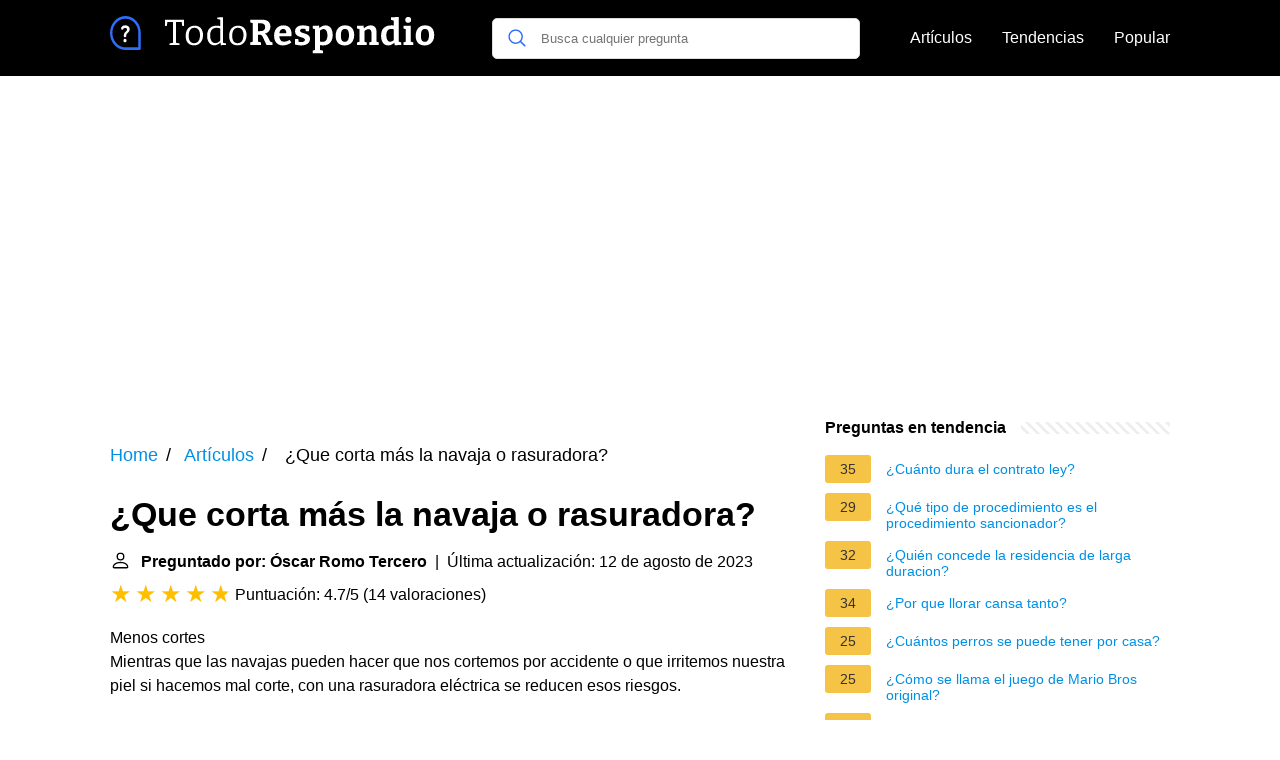

--- FILE ---
content_type: text/html; charset=UTF-8
request_url: https://todorespondio.es/que-corta-mas-la-navaja-o-rasuradora
body_size: 18384
content:
<!DOCTYPE html><html lang="es"><head><meta charset="utf-8"><meta http-equiv="X-UA-Compatible" content="IE=edge"><meta name="viewport" content="width=device-width, initial-scale=1, maximum-scale=1"><title>¿Que corta más la navaja o rasuradora?</title><meta name="description" content="Menos cortes Mientras que las navajas pueden hacer que nos cortemos por accidente o que irritemos nuestra piel si hacemos mal corte, con una rasuradora eléctrica"><link rel="apple-touch-icon" sizes="57x57" href="favicon/apple-icon-57x57.png"><link rel="apple-touch-icon" sizes="60x60" href="favicon/apple-icon-60x60.png"><link rel="apple-touch-icon" sizes="72x72" href="favicon/apple-icon-72x72.png"><link rel="apple-touch-icon" sizes="76x76" href="favicon/apple-icon-76x76.png"><link rel="apple-touch-icon" sizes="114x114" href="favicon/apple-icon-114x114.png"><link rel="apple-touch-icon" sizes="120x120" href="favicon/apple-icon-120x120.png"><link rel="apple-touch-icon" sizes="144x144" href="favicon/apple-icon-144x144.png"><link rel="apple-touch-icon" sizes="152x152" href="favicon/apple-icon-152x152.png"><link rel="apple-touch-icon" sizes="180x180" href="favicon/apple-icon-180x180.png"><link rel="icon" type="image/png" sizes="192x192"  href="favicon/android-icon-192x192.png"><link rel="icon" type="image/png" sizes="32x32" href="favicon/favicon-32x32.png"><link rel="icon" type="image/png" sizes="96x96" href="favicon/favicon-96x96.png"><link rel="icon" type="image/png" sizes="16x16" href="favicon/favicon-16x16.png"><link rel="manifest" href="favicon/manifest.json"><meta name="msapplication-TileColor" content="#ffffff"><meta name="msapplication-TileImage" content="favicon/ms-icon-144x144.png"><meta name="theme-color" content="#ffffff"><style>
            /*** Start global ***/
            *,
            *::before,
            *::after {
                box-sizing: border-box;
            }
            html {
                font-family: sans-serif;
                line-height: 1.15;
                -webkit-text-size-adjust: 100%;
                -webkit-tap-highlight-color: rgba($black, 0);
            }
            body {
                margin: 0;
                font-size: 1rem;
                font-weight: 400;
                line-height: 1.5;
                color: #000;
                font-family: Arial,Helvetica,sans-serif;
                overflow-x: hidden;
            }
            aside, footer, header, main {
                display: block;
            }
            h1, h2, h3, h4, h5, h6 {
                margin-top: 0;
                margin-bottom: 15px;
            }
            h1 {
                font-size: 2.1rem;
                line-height: 1.2;
            }
            a {
                color: #0090e3;
                text-decoration: none;
            }
            a:hover {
                text-decoration: underline;
            }
            h3 {
                margin:30px 0 10px 0;
            }
            h3 a {
                text-decoration: none;
            }
            .container {
                width: 1100px;
                max-width: 100%;
                margin: auto;
                display: flex;
            }
            @media screen and (max-width: 768px) {
                .container {
                    display: block;
                }
            }
            header .container,
            footer .container {
                padding-left: 20px;
                padding-right: 20px;
                align-items: center;
            }
            .btn {
                background: #0090e3;
                color: #fff;
                border-radius: 3px;
                padding: 5px 10px;
                display: inline-flex;
                align-items: center;
            }
            .btn:hover {
                text-decoration: none;
            }
            .btn-red {
                background: #f05555;
            }
            .btn svg {
                margin-right: 10px;
                fill: #000;
                width:18px;
                height: 18px;
            }

            /*** Start header ***/
            header {
                position: relative;
                z-index: 99;
                padding: 15px 0;
                background-color: #000;
            }
            .logo {
                display: flex;
                align-items: center;
                height: 46px;
                margin-right: 50px;
            }
            @media screen and (max-width: 768px) {
                .logo {
                    margin: auto;
                }
            }
            .logo svg  {
                position: relative;
            }
            @media screen and (max-width: 768px) {
                .logo svg  {
                    top: 0;
                }
            }
            .search-header {
                position: relative;
                width: 100%;
            }
            .search-header .input-group {
                border: 1px solid #ddd;
                border-radius: 5px;
                display: flex;
                background: #fff;
                align-items: center;
            }
            .search-header .input-group svg {
                margin: 0 5px 0 15px;
            }
            #search-header-input {
                padding:12px 10px;
                width: calc(100% - 40px);
                border: none;
                border-radius: 5px;
                outline:none;
            }
            #search-header-result {
                position: absolute;
                top: 55px;
                list-style: none;
                touch-action: manipulation;
                background: #fff;
                padding: 15px;
                width: 100%;
                border: 1px solid #ddd;
                border-radius: 5px;
                z-index: 5;
                box-shadow: 0 0 20px rgba(0,0,0, 0.1);
            }
            @media screen and (max-width: 768px) {
                #search-header-result {
                    width: calc(100vw - 40px);
                }
            }
            #search-header-result:after {
                transform: rotate(135deg);
                width: 12px;
                height: 12px;
                top: -7px;
                content: '';
                display: block;
                position: absolute;
                background: #fff;
                left: 48%;
                border: 1px solid #ddd;
                border-top: 0 none;
                border-right: 0 none;
            }
            #search-header-result ul {
                padding:0;
                margin:0;
                list-style:none;
            }
            #search-header-result ul li {
                border-bottom: 1px solid #e5e5e5;
                display: block;
                padding: .5rem 0;
            }
            #search-header-result ul li:last-child {
                border:none;
            }
            .main-nav {
                margin-left: 50px;
                order: 2;
                display: flex;
                align-items: center;
            }
            @media screen and (max-width: 768px) {
                .main-nav {
                    margin: auto;
                }
            }
            .main-nav ul {
                display: flex;
                list-style:none;
                padding:0;
                margin:0;
            }
            .main-nav ul li {
                margin:0 15px;
                white-space: nowrap;
                list-style:none;
            }
            .main-nav ul li:first-child {
                margin-left: 0;
            }
            .main-nav ul li:last-child {
                margin-right: 0;
            }
            .main-nav ul li a{
                color: #fff;
                padding: 10px 0;
                display: inline-block;
            }
            /*** Start footer ***/
            footer {
                background-color: #000;
                padding: 20px 0 120px 0;
                color: #fff;
            }
            footer .footer-links {
                display: flex;
                width: 100%;
                justify-content: space-between;
                align-items: center;
            }
            footer .footer-links ul {
                display: flex;
                list-style: none;
                margin: 0;
                padding: 0;
            }
            footer .footer-links ul li {
                margin: 0 15px;
            }
            footer .footer-links ul.social li {
                margin: 0 10px;
            }
            footer .footer-links ul li:first-child {
                margin-left: 0;
            }
            footer .footer-links ul li:last-child {
                margin-right: 0;
            }
            footer .footer-links ul li a {
                color: white;
                padding:5px 0;
                display: inline-block;
            }
            footer .footer-links ul li a:hover {
                text-decoration: underline;
            }
            @media screen and (max-width: 768px) {
                footer div {
                    flex-direction: column;
                    text-align: center;
                }
                footer .footer-links ul.social {
                    margin-top: 10px;
                }
            }
            /*** Start content ***/
            main {
                width: 65%;
            }
            .full {
                width: 100%;
            }
            aside {
                width: 35%;
            }
            main, aside {
                padding: 30px 20px;
            }
            @media screen and (max-width: 768px) {
                main, aside {
                    width: 100%;
                }
            }
            aside .inner {
                margin-bottom: 30px;
            }
            aside .inner .title-holder {
                position: relative;
            }
            aside .inner .title-holder:before {
                content: "";
                position: absolute;
                left: 0;
                bottom: 6px;
                width: 100%;
                height: 12px;
                background-image: linear-gradient(45deg, #eeeeee 20%, #ffffff 20%, #ffffff 50%, #eeeeee 50%, #eeeeee 70%, #ffffff 70%, #ffffff 100%);
                background-size: 10px 10px;
            }
            aside .inner .title {
                background: #fff;
                display: inline-block;
                font-weight: bold;
                padding-right: 15px;
                position: relative;
            }
            aside .inner ul {
                margin:0;
                padding: 15px 0;
                list-style:none;
                background: #fff;
                border-bottom: 2px solid #eee;
            }
            aside .inner ul li {
                margin-bottom: 10px;
                display: flex;
                line-height: normal; font-size: 0.9rem;
            }
            aside .inner ul li span {
                background: #f5c345;
                color: #333;
                padding: 0 15px;
                margin: 0 15px 0 0;
                border-radius: 3px;
                font-size: 0.9rem;
                height: 28px;
                display: inline-flex;
                align-items: center;
            }
            aside .inner ul li a {
                display: inline-block;
                margin-top: 6px;
            }
            .rating__stars {
                --star-size: 24px;
                --star-color: #ddd;
                --star-background: #ffbf00;
                --percent: calc(var(--rating) / 5 * 100%);
                display: inline-block;
                font-size: var(--star-size);
                font-family: Times;
                position: relative;
                top: 2px;
            }
            .rating__stars:before {
                content: '★★★★★';
                letter-spacing: 3px;
                background: linear-gradient(90deg, var(--star-background) var(--percent), var(--star-color) var(--percent));
                -webkit-background-clip: text;
                -webkit-text-fill-color: transparent;
            }
            .embed-responsive {
                position: relative;
                display: block;
                width: 100%;
                padding: 0;
                overflow: hidden;
            }

            .embed-responsive:before {
                display: block;
                content: "";
                padding-top: 56.25%;
            }

            .embed-responsive iframe {
                position: absolute;
                top: 0;
                bottom: 0;
                left: 0;
                width: 100%;
                height: 100%;
                border: 0;
            }
            /* Style the list */
            ul.breadcrumb {
                padding: 10px 0px;
                list-style: none;
            }

            /* Display list items side by side */
            ul.breadcrumb li {
                display: inline;
                font-size: 18px;
            }

            /* Add a slash symbol (/) before/behind each list item */
            ul.breadcrumb li+li:before {
                padding: 8px;
                color: black;
                content: "/\00a0";
            }

            /* Add a color to all links inside the list */
            ul.breadcrumb li a {
                color: #0090e3;
                text-decoration: none;
            }

            /* Add a color on mouse-over */
            ul.breadcrumb li a:hover {
                text-decoration: underline;
            }

            .d-none {
                display: none;
            }
            .d-block {
                display: block;
            }


            @media (min-width: 992px) {
                .d-md-block {
                    display: block!important;
                }
                .d-md-none {
                    display: none!important;
                }
            }
        </style><script async src="https://pagead2.googlesyndication.com/pagead/js/adsbygoogle.js?client=ca-pub-2283524179149477"
                crossorigin="anonymous"></script></head><body><header><div class="container"><span class="logo"><a href="/"><svg width="332" height="38" viewBox="0 0 332 38" fill="none" xmlns="http://www.w3.org/2000/svg"><path d="M59.472 29V27.452L63.648 26.696L63.072 27.488V5.528L63.72 6.068H56.772L57.492 5.456L56.772 10.028H54.972V3.872H74.088V10.028H72.288L71.568 5.528L72.288 6.068H65.34L65.988 5.528V27.488L65.448 26.696L69.588 27.452V29H59.472ZM84.5696 9.668C87.2096 9.668 89.2736 10.496 90.7616 12.152C92.2736 13.808 93.0296 16.148 93.0296 19.172C93.0296 21.212 92.6576 23 91.9136 24.536C91.1936 26.048 90.1616 27.224 88.8176 28.064C87.4736 28.904 85.8536 29.324 83.9576 29.324C81.3656 29.324 79.3376 28.52 77.8736 26.912C76.4096 25.28 75.6776 22.94 75.6776 19.892C75.6776 17.78 76.0256 15.968 76.7216 14.456C77.4416 12.92 78.4616 11.744 79.7816 10.928C81.1256 10.088 82.7216 9.668 84.5696 9.668ZM84.4256 11.792C82.5776 11.792 81.1616 12.488 80.1776 13.88C79.1936 15.272 78.7016 17.228 78.7016 19.748C78.7016 22.22 79.1696 24.08 80.1056 25.328C81.0416 26.576 82.3856 27.2 84.1376 27.2C85.4096 27.2 86.4776 26.888 87.3416 26.264C88.2296 25.616 88.8896 24.704 89.3216 23.528C89.7776 22.352 90.0056 20.948 90.0056 19.316C90.0056 16.868 89.5136 15.008 88.5296 13.736C87.5696 12.44 86.2016 11.792 84.4256 11.792ZM104.233 29.324C102.913 29.324 101.713 28.964 100.633 28.244C99.5527 27.5 98.7007 26.42 98.0767 25.004C97.4527 23.564 97.1407 21.824 97.1407 19.784C97.1407 16.448 97.9927 13.928 99.6967 12.224C101.401 10.52 103.741 9.668 106.717 9.668C107.341 9.668 107.989 9.716 108.661 9.812C109.357 9.908 110.065 10.052 110.785 10.244L110.209 10.568V3.332L110.533 3.728L107.221 3.008V1.46L113.089 1.208V27.236L112.657 26.732L115.897 27.38V28.964L110.857 29.18L110.425 26.084L110.785 26.228C109.705 27.26 108.613 28.04 107.509 28.568C106.429 29.072 105.337 29.324 104.233 29.324ZM105.241 27.128C106.081 27.128 106.945 26.912 107.833 26.48C108.745 26.024 109.657 25.352 110.569 24.464L110.209 25.436V11.792L110.605 12.512C109.141 12.032 107.809 11.792 106.609 11.792C104.497 11.792 102.889 12.476 101.785 13.844C100.681 15.212 100.129 17.108 100.129 19.532C100.129 21.116 100.345 22.484 100.777 23.636C101.233 24.764 101.845 25.628 102.613 26.228C103.405 26.828 104.281 27.128 105.241 27.128ZM128.056 9.668C130.697 9.668 132.761 10.496 134.249 12.152C135.761 13.808 136.517 16.148 136.517 19.172C136.517 21.212 136.145 23 135.401 24.536C134.681 26.048 133.649 27.224 132.305 28.064C130.961 28.904 129.341 29.324 127.445 29.324C124.853 29.324 122.825 28.52 121.36 26.912C119.896 25.28 119.164 22.94 119.164 19.892C119.164 17.78 119.512 15.968 120.209 14.456C120.929 12.92 121.949 11.744 123.269 10.928C124.613 10.088 126.209 9.668 128.056 9.668ZM127.913 11.792C126.065 11.792 124.649 12.488 123.665 13.88C122.681 15.272 122.189 17.228 122.189 19.748C122.189 22.22 122.657 24.08 123.592 25.328C124.529 26.576 125.873 27.2 127.625 27.2C128.897 27.2 129.965 26.888 130.829 26.264C131.717 25.616 132.377 24.704 132.809 23.528C133.265 22.352 133.493 20.948 133.493 19.316C133.493 16.868 133.001 15.008 132.017 13.736C131.057 12.44 129.689 11.792 127.913 11.792ZM140.196 29V26.408L143.508 25.472L142.86 26.48V6.32L143.76 7.4L140.196 6.428V3.836L148.224 3.656H151.716C154.596 3.656 156.768 4.256 158.232 5.456C159.696 6.656 160.428 8.384 160.428 10.64C160.428 12.656 159.804 14.324 158.556 15.644C157.332 16.964 155.4 17.768 152.76 18.056L152.796 17.48C153.732 17.504 154.5 17.648 155.1 17.912C155.7 18.176 156.192 18.548 156.576 19.028C156.984 19.484 157.356 20.036 157.692 20.684L160.572 26.228L159.096 25.328L162.408 26.408V29H156.504L153.264 22.052C152.832 21.14 152.46 20.444 152.148 19.964C151.836 19.46 151.452 19.124 150.996 18.956C150.54 18.764 149.88 18.68 149.016 18.704H147.144L148.008 17.984V26.48L147.324 25.436L150.96 26.408V29H140.196ZM148.008 16.4L147.144 15.14H150.132C151.812 15.14 153.072 14.792 153.912 14.096C154.752 13.4 155.172 12.368 155.172 11C155.172 9.848 154.836 8.948 154.164 8.3C153.492 7.652 152.46 7.328 151.068 7.328H147.144L148.008 6.536V16.4ZM172.863 29.432C171.111 29.432 169.575 29.072 168.255 28.352C166.935 27.608 165.903 26.516 165.159 25.076C164.439 23.612 164.079 21.836 164.079 19.748C164.079 17.588 164.463 15.74 165.231 14.204C166.023 12.644 167.127 11.444 168.543 10.604C169.959 9.764 171.627 9.344 173.547 9.344C175.419 9.344 176.943 9.716 178.119 10.46C179.295 11.204 180.159 12.224 180.711 13.52C181.263 14.792 181.539 16.232 181.539 17.84C181.539 18.248 181.515 18.656 181.467 19.064C181.443 19.472 181.395 19.904 181.323 20.36H168.147V17.372H177.003L176.355 17.84C176.379 16.88 176.283 16.04 176.067 15.32C175.875 14.576 175.539 14 175.059 13.592C174.603 13.184 173.967 12.98 173.151 12.98C172.215 12.98 171.459 13.256 170.883 13.808C170.307 14.336 169.887 15.056 169.623 15.968C169.383 16.88 169.263 17.9 169.263 19.028C169.263 20.3 169.419 21.44 169.731 22.448C170.043 23.456 170.547 24.248 171.243 24.824C171.963 25.4 172.899 25.688 174.051 25.688C174.867 25.688 175.743 25.544 176.679 25.256C177.639 24.944 178.635 24.488 179.667 23.888L181.359 26.588C179.967 27.548 178.539 28.268 177.075 28.748C175.635 29.204 174.231 29.432 172.863 29.432ZM190.029 14.636C190.029 15.188 190.269 15.632 190.749 15.968C191.229 16.304 191.841 16.592 192.585 16.832C193.353 17.072 194.157 17.324 194.997 17.588C195.861 17.852 196.665 18.2 197.409 18.632C198.177 19.04 198.801 19.592 199.281 20.288C199.761 20.984 200.001 21.884 200.001 22.988C200.001 24.404 199.617 25.592 198.849 26.552C198.081 27.512 197.037 28.232 195.717 28.712C194.397 29.192 192.909 29.432 191.253 29.432C190.293 29.432 189.273 29.348 188.193 29.18C187.137 29.012 186.045 28.784 184.917 28.496L185.133 23.06H188.301L188.697 26.228L188.265 25.616C188.745 25.76 189.273 25.88 189.849 25.976C190.425 26.048 190.929 26.084 191.361 26.084C191.985 26.084 192.561 26 193.089 25.832C193.641 25.664 194.085 25.424 194.421 25.112C194.781 24.776 194.961 24.356 194.961 23.852C194.961 23.276 194.721 22.82 194.241 22.484C193.761 22.148 193.137 21.86 192.369 21.62C191.625 21.38 190.833 21.128 189.993 20.864C189.177 20.6 188.385 20.252 187.617 19.82C186.873 19.388 186.261 18.812 185.781 18.092C185.301 17.372 185.061 16.436 185.061 15.284C185.061 13.892 185.409 12.764 186.105 11.9C186.801 11.012 187.725 10.364 188.877 9.956C190.053 9.548 191.337 9.344 192.729 9.344C193.713 9.344 194.757 9.44 195.861 9.632C196.965 9.8 198.093 10.052 199.245 10.388L199.065 15.212H195.861L195.285 12.368L195.969 13.124C194.841 12.812 193.845 12.656 192.981 12.656C192.093 12.656 191.373 12.836 190.821 13.196C190.293 13.532 190.029 14.012 190.029 14.636ZM202.635 37.28V34.688L205.695 33.68L205.047 34.544V12.692L205.623 13.376L202.635 12.476V9.884L208.971 9.596L209.547 12.728L208.971 12.44C210.099 11.432 211.191 10.664 212.247 10.136C213.327 9.608 214.443 9.344 215.595 9.344C216.987 9.344 218.211 9.716 219.267 10.46C220.323 11.18 221.151 12.26 221.751 13.7C222.375 15.116 222.687 16.856 222.687 18.92C222.687 21.248 222.291 23.192 221.499 24.752C220.707 26.312 219.591 27.488 218.151 28.28C216.735 29.048 215.079 29.432 213.183 29.432C212.607 29.432 212.007 29.384 211.383 29.288C210.759 29.216 210.111 29.108 209.439 28.964L210.087 28.388V34.544L209.547 33.788L212.895 34.688V37.28H202.635ZM212.535 25.868C214.239 25.868 215.475 25.292 216.243 24.14C217.035 22.988 217.431 21.416 217.431 19.424C217.431 18.104 217.275 16.976 216.963 16.04C216.651 15.08 216.219 14.348 215.667 13.844C215.115 13.316 214.431 13.052 213.615 13.052C212.991 13.052 212.331 13.22 211.635 13.556C210.939 13.892 210.219 14.408 209.475 15.104L210.087 13.772V26.336L209.475 25.364C210.603 25.7 211.623 25.868 212.535 25.868ZM235.193 9.344C238.025 9.344 240.233 10.184 241.817 11.864C243.401 13.544 244.193 15.932 244.193 19.028C244.193 21.188 243.809 23.048 243.041 24.608C242.273 26.144 241.169 27.332 239.729 28.172C238.289 29.012 236.561 29.432 234.545 29.432C231.713 29.432 229.517 28.592 227.957 26.912C226.421 25.232 225.653 22.844 225.653 19.748C225.653 17.588 226.025 15.74 226.769 14.204C227.537 12.644 228.629 11.444 230.045 10.604C231.461 9.764 233.177 9.344 235.193 9.344ZM234.941 12.944C233.573 12.944 232.553 13.484 231.881 14.564C231.209 15.62 230.873 17.264 230.873 19.496C230.873 21.728 231.197 23.348 231.845 24.356C232.493 25.34 233.477 25.832 234.797 25.832C235.757 25.832 236.537 25.592 237.137 25.112C237.737 24.632 238.193 23.9 238.505 22.916C238.817 21.932 238.973 20.72 238.973 19.28C238.973 17.096 238.637 15.5 237.965 14.492C237.293 13.46 236.285 12.944 234.941 12.944ZM247.079 29V26.408L250.103 25.544L249.491 26.264V12.548L250.103 13.376L247.079 12.476V9.884L253.415 9.596L254.063 13.052L253.415 12.8C254.567 11.624 255.791 10.76 257.087 10.208C258.383 9.632 259.619 9.344 260.795 9.344C262.427 9.344 263.783 9.86 264.863 10.892C265.943 11.9 266.471 13.436 266.447 15.5V26.264L265.979 25.544L268.859 26.408V29H259.247V26.408L261.983 25.616L261.407 26.372V16.58C261.407 15.404 261.143 14.54 260.615 13.988C260.111 13.436 259.439 13.16 258.599 13.16C257.951 13.16 257.243 13.34 256.475 13.7C255.707 14.06 254.951 14.6 254.207 15.32L254.531 14.564V26.372L254.063 25.616L256.691 26.408V29H247.079ZM278.203 29.432C276.811 29.432 275.575 29.072 274.495 28.352C273.439 27.608 272.599 26.516 271.975 25.076C271.375 23.636 271.075 21.884 271.075 19.82C271.075 16.268 271.975 13.64 273.775 11.936C275.575 10.208 278.107 9.344 281.371 9.344C281.899 9.344 282.427 9.368 282.955 9.416C283.483 9.464 284.035 9.548 284.611 9.668L283.675 10.244V4.304L284.035 4.808L281.083 3.836V1.28L288.715 0.991998V26.192L288.103 25.472L291.127 26.408V28.964L284.791 29.252L284.143 26.156L284.647 26.336C283.591 27.368 282.535 28.148 281.479 28.676C280.447 29.18 279.355 29.432 278.203 29.432ZM280.147 25.724C280.771 25.724 281.431 25.556 282.127 25.22C282.823 24.86 283.543 24.344 284.287 23.672L283.675 25.184V12.26L284.287 13.412C283.159 13.1 282.139 12.944 281.227 12.944C279.523 12.944 278.275 13.52 277.483 14.672C276.715 15.8 276.331 17.36 276.331 19.352C276.331 20.648 276.487 21.776 276.799 22.736C277.111 23.696 277.543 24.44 278.095 24.968C278.671 25.472 279.355 25.724 280.147 25.724ZM300.865 26.048L300.505 25.616L303.277 26.408V29H293.413V26.408L296.185 25.616L295.825 26.048V12.908L296.149 13.232L293.413 12.476V9.884L300.865 9.632V26.048ZM298.201 6.824C297.313 6.824 296.593 6.572 296.041 6.068C295.513 5.564 295.249 4.844 295.249 3.908C295.249 2.9 295.525 2.156 296.077 1.676C296.653 1.172 297.373 0.919999 298.237 0.919999C299.077 0.919999 299.773 1.172 300.325 1.676C300.877 2.156 301.153 2.888 301.153 3.872C301.153 4.856 300.865 5.6 300.289 6.104C299.737 6.584 299.041 6.824 298.201 6.824ZM315.206 9.344C318.038 9.344 320.246 10.184 321.83 11.864C323.414 13.544 324.206 15.932 324.206 19.028C324.206 21.188 323.822 23.048 323.054 24.608C322.286 26.144 321.182 27.332 319.742 28.172C318.302 29.012 316.574 29.432 314.558 29.432C311.726 29.432 309.53 28.592 307.97 26.912C306.434 25.232 305.666 22.844 305.666 19.748C305.666 17.588 306.038 15.74 306.782 14.204C307.55 12.644 308.642 11.444 310.058 10.604C311.474 9.764 313.19 9.344 315.206 9.344ZM314.954 12.944C313.586 12.944 312.566 13.484 311.894 14.564C311.222 15.62 310.886 17.264 310.886 19.496C310.886 21.728 311.21 23.348 311.858 24.356C312.506 25.34 313.49 25.832 314.81 25.832C315.77 25.832 316.55 25.592 317.15 25.112C317.75 24.632 318.206 23.9 318.518 22.916C318.83 21.932 318.986 20.72 318.986 19.28C318.986 17.096 318.65 15.5 317.978 14.492C317.306 13.46 316.298 12.944 314.954 12.944Z" fill="white"/><path d="M14.9702 22.7919C14.0908 22.7919 13.3788 23.6021 13.3788 24.5742C13.3788 25.5233 14.0698 26.3565 14.9702 26.3565C15.8706 26.3565 16.5825 25.5233 16.5825 24.5742C16.5825 23.6021 15.8497 22.7919 14.9702 22.7919Z" fill="white"/><path d="M15.2425 9.29706C12.4157 9.29706 11.1174 11.1488 11.1174 12.3988C11.1174 13.3016 11.8084 13.7182 12.3738 13.7182C13.5045 13.7182 13.0439 11.9358 15.1797 11.9358C16.2267 11.9358 17.0643 12.4451 17.0643 13.5099C17.0643 14.7599 15.8917 15.4774 15.2007 16.1255C14.5934 16.7042 13.7977 17.6533 13.7977 19.6439C13.7977 20.8476 14.0908 21.1948 14.9494 21.1948C15.9754 21.1948 16.1848 20.6856 16.1848 20.2458C16.1848 19.0421 16.2058 18.3477 17.3575 17.3524C17.9228 16.8663 19.7027 15.2923 19.7027 13.1164C19.7027 10.9405 17.9228 9.29706 15.2425 9.29706Z" fill="white"/><path d="M15.3787 0C23.8781 0 30.7575 7.60332 30.7575 17V32.6718C30.7575 33.4055 30.2197 34 29.556 34H15.3787C6.8794 34 0 26.3966 0 17C0 7.60459 6.87821 0 15.3787 0ZM15.3787 31.3436H28.3545V17C28.3545 9.07263 22.5512 2.65625 15.3787 2.65625C8.2074 2.65625 2.40293 9.07156 2.40293 17C2.40293 24.9273 8.20643 31.3436 15.3787 31.3436Z" fill="#2D6FF7"/></svg></a></span><span class="main-nav"><ul><li><a href="/articulos">Artículos</a></li><li><a href="/tendencias">Tendencias</a></li><li><a href="/popular">Popular</a></li></ul></span><span class="search-header"><span class="input-group"><svg xmlns="http://www.w3.org/2000/svg" viewBox="0 0 512 512" width="18" height="18"><path fill="#2D6FF7" d="M495 466.2L377.2 348.4c29.2-35.6 46.8-81.2 46.8-130.9C424 103.5 331.5 11 217.5 11 103.4 11 11 103.5 11 217.5S103.4 424 217.5 424c49.7 0 95.2-17.5 130.8-46.7L466.1 495c8 8 20.9 8 28.9 0 8-7.9 8-20.9 0-28.8zm-277.5-83.3C126.2 382.9 52 308.7 52 217.5S126.2 52 217.5 52C308.7 52 383 126.3 383 217.5s-74.3 165.4-165.5 165.4z"></path></svg><input type="text" id="search-header-input" placeholder="Busca cualquier pregunta" data-target="search-header-result"></span><div id="search-header-result" style="display:none;"></div></span></div></header><div style="margin-top: 30px; text-align: center;position: relative;min-height: 280px;"><!-- todorespondio-top-banner --><ins class="adsbygoogle"
                 style="display:block"
                 data-ad-client="ca-pub-2283524179149477"
                 data-ad-slot="4886334599"
                 data-ad-format="auto"
                 data-full-width-responsive="true"></ins><script>
                (adsbygoogle = window.adsbygoogle || []).push({});
            </script></div><div class="container"><script type="application/ld+json">
    {
        "@context": "https://schema.org",
        "@type": "BreadcrumbList",
        "itemListElement": [{
            "@type": "ListItem",
            "position": 1,
            "name": "Home",
            "item": "https://todorespondio.es/"
        },{
            "@type": "ListItem",
            "position": 2,
            "name": "Artículos",
            "item": "https://todorespondio.es/articulos"
        },{
            "@type": "ListItem",
            "position": 3,
            "name": "¿Que corta más la navaja o rasuradora?"
        }]
    }
</script><main><nav aria-label="breadcrumb"><ul class="breadcrumb"><li><a href="/">Home</a></li><li><a href="/articulos">Artículos</a></li><li>
                    ¿Que corta más la navaja o rasuradora?
                </li></ul></nav><div><h1>¿Que corta más la navaja o rasuradora?</h1><b><svg style="float: left;margin-right: 10px;" width="21" height="21" viewBox="0 0 16 16" fill="currentColor" xmlns="http://www.w3.org/2000/svg"><path fill-rule="evenodd" d="M10 5a2 2 0 1 1-4 0 2 2 0 0 1 4 0zM8 8a3 3 0 1 0 0-6 3 3 0 0 0 0 6zm6 5c0 1-1 1-1 1H3s-1 0-1-1 1-4 6-4 6 3 6 4zm-1-.004c-.001-.246-.154-.986-.832-1.664C11.516 10.68 10.289 10 8 10c-2.29 0-3.516.68-4.168 1.332-.678.678-.83 1.418-.832 1.664h10z"/></svg>Preguntado por: Óscar Romo Tercero</b>&nbsp;&nbsp;|&nbsp;&nbsp;Última actualización: 12 de agosto de 2023</b><br><div class="rating__stars" style="--rating: 4.7;" aria-label="La puntuación es 4.7 de 5"></div><span>Puntuación: 4.7/5</span>
        (<span>14 valoraciones</span>)
        <p><span><div>Menos cortes</div><span> Mientras que las navajas pueden hacer que nos cortemos por accidente o que irritemos nuestra piel si hacemos mal corte, con una rasuradora eléctrica se reducen esos riesgos.</span></span></p><!-- todorespondio-main-content-banner --><ins class="adsbygoogle"
                 style="display:block"
                 data-ad-client="ca-pub-2283524179149477"
                 data-ad-slot="4694762909"
                 data-ad-format="auto"
                 data-full-width-responsive="true"></ins><script>
                (adsbygoogle = window.adsbygoogle || []).push({});
            </script><h2>¿Que corta más la rasuradora o la navaja?</h2><p>1-Se obtiene un mejor afeitado<br><br> Que los barberos usen navaja de afeitar en vez de cuchillas dice mucho del resultado. Evidentemente, la navaja consigue un afeitado más suave y rasurado, pues corta los pelos desde su salida, sin que sean visibles en el exterior de la piel.<p><h2>¿Qué es mejor el rastrillo o navaja?</h2><p>En conclusión, la navaja recta, en manos correctas y la preparación adecuada es mucho mejor que el rastrillo, pero al ser una navaja resulta en extremo peligroso su uso, requiere de demasiada atención y por algo ha ido cayendo en el olvido.</p><!-- todorespondio-between-content-banner-1 --><ins class="adsbygoogle"
                 style="display:block"
                 data-ad-client="ca-pub-2283524179149477"
                 data-ad-slot="8442436221"
                 data-ad-format="auto"
                 data-full-width-responsive="true"></ins><script>
                (adsbygoogle = window.adsbygoogle || []).push({});
            </script><h2>¿Qué es mejor el rastrillo o la rasuradora?</h2><p>Una de las desventajas de usar una rasuradora manual es que la probabilidad de causar irritación, cortadas o rasguños cuando te rasuras es mayor que cuando usas una rasuradora eléctrica. Sin embargo, puedes evitar rasguños, cortadas e irritación en tu piel si te rasuras adecuadamente.</p><h2>¿Qué es lo mejor para afeitar?</h2><p>La navaja<br><br> Sin lugar a dudas es la mejor opción si dispones de mucho tiempo para dedicarlo al afeitado, principalmente porque el proceso es mucho más largo que el resto de alternativas, y por tanto el resultado y apurado es mejor, lo que producirá numerosos beneficios para tu piel.</p><!-- todorespondio-between-content-banner-2 --><ins class="adsbygoogle"
                 style="display:block"
                 data-ad-client="ca-pub-2283524179149477"
                 data-ad-slot="9563946207"
                 data-ad-format="auto"
                 data-full-width-responsive="true"></ins><script>
                (adsbygoogle = window.adsbygoogle || []).push({});
            </script></div><h2>COMO USAR LA NAVAJA DE BARBERIA O RASURADORA</h2><div class="embed-responsive embed-responsive-16by9"><iframe loading="lazy" title="COMO USAR LA NAVAJA DE BARBERIA O RASURADORA" src="https://www.youtube.com/embed/4aTEcph7z-g?feature=oembed" frameborder="0" allow="accelerometer; autoplay; clipboard-write; encrypted-media; gyroscope; picture-in-picture" allowfullscreen></iframe></div><div style="margin-top: 30px;"><b><svg style="float:left;margin-right: 10px;" width="21" height="21" viewBox="0 0 16 16" fill="#1fae5b" xmlns="http://www.w3.org/2000/svg"><path fill-rule="evenodd" d="M8 16A8 8 0 1 0 8 0a8 8 0 0 0 0 16zm.93-9.412l-2.29.287-.082.38.45.083c.294.07.352.176.288.469l-.738 3.468c-.194.897.105 1.319.808 1.319.545 0 1.178-.252 1.465-.598l.088-.416c-.2.176-.492.246-.686.246-.275 0-.375-.193-.304-.533L8.93 6.588zM8 5.5a1 1 0 1 0 0-2 1 1 0 0 0 0 2z"/></svg>16 preguntas relacionadas encontradas</b><div><h3>¿Cuanto más me afeito más barba me sale?</h3><p>Afeitar el vello no cambia su grosor, color ni velocidad de crecimiento. Al afeitar el vello facial o corporal, la punta del pelo queda roma. La punta puede sentirse gruesa o pinchuda durante un tiempo mientras crece. En este período, el vello podría ser más notorio y quizás parecer más oscuro o más grueso.</p></div><div><h3>¿Que usan los barberos para afeitar?</h3><p>Una navaja de afeitar es una navaja de filo agudísimo, hecha de acero muy templado, que sirve para afeitar la barba. ​ Se la llama también navaja barbera o simplemente barbera.</p></div><div><h3>¿Qué es mejor rasurarse o no?</h3><p>Algunas razones por las cuales te recomendamos darle un break a tu cuchilla o rasuradora incluyen: Si tienes irritación, dolor o vellos encarnados en tu área púbica. Rasurarse o depilarse puede empeorar las cosas e incluso causar una infección. Si tienes una infección vaginal por hongos o bacterias.</p></div><!-- todorespondio-between-content-banner-extra --><ins class="adsbygoogle"
             style="display:block"
             data-ad-client="ca-pub-2283524179149477"
             data-ad-slot="5624701197"
             data-ad-format="auto"
             data-full-width-responsive="true"></ins><script>
            (adsbygoogle = window.adsbygoogle || []).push({});
        </script><div><h3>¿Qué es mejor rasurarse o depilarse?</h3><p>El rasurarte causa menos dolor que depilarte con cera (siempre que no te cortes). En el caso de la cera, es importante cuidar la temperatura, ya que podrías quemarte, y no depilar el mismo lugar dos veces, ya que irritarás más tu piel.</p></div><div><h3>¿Cómo rasurarse la parte íntima con rasuradora?</h3><p>Rasura en la dirección en la que crece el vello<br><br> Presiona suavemente la rasuradora, estira la piel y rasura en pasadas cortas y firmes, en la dirección en la que crece el vello.</p></div><div><h3>¿Cuánto dura una afeitada con navaja?</h3><p>La doctora ha recomendado cambiar las cuchillas de afeitar cuando se hayan completado 10 usos como máximo. En algunos casos, cuando se haya utilizado para zonas más amplias como las piernas, es mejor reemplazarla antes. Al trabajar en áreas más grandes la cuchilla se desafila más rápido poniendo en riesgo tu piel.</p></div><!-- todorespondio-between-content-banner-extra --><ins class="adsbygoogle"
             style="display:block"
             data-ad-client="ca-pub-2283524179149477"
             data-ad-slot="5624701197"
             data-ad-format="auto"
             data-full-width-responsive="true"></ins><script>
            (adsbygoogle = window.adsbygoogle || []).push({});
        </script><div><h3>¿Cuánto dura el filo de una navaja de afeitar?</h3><p>En general, las hojas deberían durar entre cinco y diez usos, según tu tipo de vello y la frecuencia con que te depiles.</p></div><div><h3>¿Cuánto duran las navajas para afeitar?</h3><p>En resumen, una cuchilla de afeitar clásica puede durar desde un par de semanas hasta varios meses dependiendo del cuidado que se le dé. El mantenimiento adecuado, como limpiarla con agua después de cada uso, almacenarla en un lugar seco y reemplazarla cuando sea necesario, puede ayudar a que dure más tiempo.</p></div><div><h3>¿Qué pasa si me corto con la rasuradora?</h3><p>No, no vas a tener ninguna enfermedad, ya que el riesgo de transmisión de enfermedades por cortes de esta forma es realmente bajo, además tu conoces a la persona dueña de la cuchilla. Sin embargo debes mayor precaución utilizando elementos de aseo de otra persona, ya que es poco higiénico.</p></div><!-- todorespondio-between-content-banner-extra --><ins class="adsbygoogle"
             style="display:block"
             data-ad-client="ca-pub-2283524179149477"
             data-ad-slot="5624701197"
             data-ad-format="auto"
             data-full-width-responsive="true"></ins><script>
            (adsbygoogle = window.adsbygoogle || []).push({});
        </script><div><h3>¿Cuánto tarda en crecer el pelo después de depilarse con cuchilla?</h3><p>¿Cuánto dura la depilación con cuchilla? Aunque cada persona tenga un ritmo de crecimiento del vello distinto, los resultados de la depilación durarán una media de 2 días, momento en el que el vello volverá a asomarse, ya que lo único que hemos hecho es rasurar, por lo que la raíz sigue creciendo a su ritmo natural.</p></div><div><h3>¿Qué hacer si me corto con una rasuradora?</h3><p>Pon hielo sobre la herida<br><br> El hielo siempre ha tenido efectos calmantes, pero también sirve para cortar la sangre del afeitado. Lo ideal es que lo apliques y presiones ligeramente durante un mínimo de 15 segundos. Si lo haces rápido y la herida no es muy grande, lo normal es que la hemorragia no tarde mucho en parar.</p></div><div><h3>¿Cuánto es lo máximo que crece el vello púbico?</h3><p>Por norma general el vello púbico puede crecer hasta llegar a una longitud entre 2 y 3 centímetros, no más. Glashofer nos aclara que, "el pelo de la región púbica está biológicamente programado para crecer solo hasta una cierta longitud".</p></div><!-- todorespondio-between-content-banner-extra --><ins class="adsbygoogle"
             style="display:block"
             data-ad-client="ca-pub-2283524179149477"
             data-ad-slot="5624701197"
             data-ad-format="auto"
             data-full-width-responsive="true"></ins><script>
            (adsbygoogle = window.adsbygoogle || []).push({});
        </script><div><h3>¿Qué es mejor con vello o sin vello púbico?</h3><p>Los dermatólogos advierten de que eliminar el vello púbico no tiene ninguna ventaja. Las personas que piensan que son más higiénicas por depilarse dicha zona están equivocadas.</p></div><div><h3>¿Cómo es mejor tener relaciones con vello o sin vello?</h3><p>Un estudio de la Universidad de California determinó que el vello evita que las bacterias que causan infecciones ingresen al área genital.</p></div><div><h3>¿Qué es mejor afeitarse con cuchilla o con máquina?</h3><p>La cuchilla suele ser más dañina para la piel aún utilizando espumas o geles para protegerla, por eso puede que la maquinilla eléctrica sea la mejor opción.</p></div><!-- todorespondio-between-content-banner-extra --><ins class="adsbygoogle"
             style="display:block"
             data-ad-client="ca-pub-2283524179149477"
             data-ad-slot="5624701197"
             data-ad-format="auto"
             data-full-width-responsive="true"></ins><script>
            (adsbygoogle = window.adsbygoogle || []).push({});
        </script><div><h3>¿Cuál es el mejor momento del día para afeitarse?</h3><p>Afeitarse por la mañana es muy recomendable pero, ante todo, debes evitar la hora de la comida. Durante la digestión, los capilares se llenan de un mayor flujo de sangre y es mucho más probable que sufras cortes durante el afeitado.</p></div><div><h3>¿Qué se hace primero ducharse o afeitarse?</h3><p>PASO 1:<br><br> En primer lugar, hidrátate para ayudar a reducir los rasguños, los cortes y la irritación durante el afeitado. Te recomendamos que te afeites inmediatamente después de la ducha o incluso durante la misma. La hidratación ablanda el pelo, permitiendo así que la máquina se deslice con mayor facilidad.</p></div><div><h3>¿Cómo se llama la navaja que usan los barberos?</h3><p>La navaja barbera es una herramienta imprescindible en la peluquería y/o en la barbería, este elemento ademas de rasurar tiene muchos otros usos como el de perfilar cejas, barba, realizar líneas, figuras, degradaciones, etc…</p></div><!-- todorespondio-between-content-banner-extra --><ins class="adsbygoogle"
             style="display:block"
             data-ad-client="ca-pub-2283524179149477"
             data-ad-slot="5624701197"
             data-ad-format="auto"
             data-full-width-responsive="true"></ins><script>
            (adsbygoogle = window.adsbygoogle || []).push({});
        </script><div><h3>¿Cómo se llama la cuchilla para afeitar?</h3><p>Una maquinilla de afeitar, maquinita de afeitar, máquina de afeitar, cuchilla de afeitar, rasuradora o rastrillo es un instrumento para afeitarse que protege la piel de la exposición excesiva de la cuchilla eliminando la posibilidad de grandes cortes, como los que pudieran ser causados por una navaja de afeitar.</p></div><div><h3>¿Qué función cumple la navaja en peluquería?</h3><p>Utilizar la navaja permite a los barberos acceder a espacios más difíciles del cabello y crear cortes extremadamente precisos. Este método permite realizar cortes de cabello rápida y eficazmente, adaptados a los rasgos individuales y las preferencias de estilo de cada cliente.</p></div></div><div style="display: flex"><div style="flex-grow: 1; margin-top: 20px;">
                &#8592; <i>Articolo precedente</i><br><a href="/que-es-un-cliente-y-cual-es-su-importancia">¿Qué es un cliente y cuál es su importancia?</a></div><div style="text-align: right;  margin-top: 20px; flex-grow: 1;"><i>Articolo successivo</i> &#8594;<br><a href="/cuantos-leones-habia-hace-100-anos">¿Cuántos leones había hace 100 años?</a></div></div></main><aside><div class="inner"><div class="title-holder"><span class="title">Preguntas en tendencia</span></div><ul><li><span>35</span><a href="/cuanto-dura-el-contrato-ley">¿Cuánto dura el contrato ley?</a></li><li><span>29</span><a href="/que-tipo-de-procedimiento-es-el-procedimiento-sancionador">¿Qué tipo de procedimiento es el procedimiento sancionador?</a></li><li><span>32</span><a href="/quien-concede-la-residencia-de-larga-duracion">¿Quién concede la residencia de larga duracion?</a></li><li><span>34</span><a href="/por-que-llorar-cansa-tanto">¿Por que llorar cansa tanto?</a></li><li><span>25</span><a href="/cuantos-perros-se-puede-tener-por-casa">¿Cuántos perros se puede tener por casa?</a></li><li><span>25</span><a href="/como-se-llama-el-juego-de-mario-bros-original">¿Cómo se llama el juego de Mario Bros original?</a></li><li><span>34</span><a href="/que-bachillerato-se-necesita-para-la-carrera-de-criminologia">¿Qué bachillerato se necesita para la carrera de criminología?</a></li><li><span>35</span><a href="/que-puedo-hacer-para-que-no-me-afecte-el-ruido">¿Qué puedo hacer para que no me afecte el ruido?</a></li><li><span>44</span><a href="/que-se-garantiza-en-el-articulo-93-de-la-constitucion-espanola">¿Que se garantiza en el artículo 93 de la Constitución Española?</a></li><li><span>19</span><a href="/que-pasa-si-tomas-cafe-sin-azucar-en-ayunas">¿Qué pasa si tomas café sin azúcar en ayunas?</a></li></ul></div><div class="inner"><div class="title-holder" style="margin-bottom: 20px;"><span class="title">Anuncio publicitario</span></div><div class="text-align: center;"><!-- todorespondio-side-banner-1 --><ins class="adsbygoogle"
                     style="display:block"
                     data-ad-client="ca-pub-2283524179149477"
                     data-ad-slot="1685456182"
                     data-ad-format="auto"
                     data-full-width-responsive="true"></ins><script>
                    (adsbygoogle = window.adsbygoogle || []).push({});
                </script></div></div><div class="inner"><div class="title-holder"><span class="title">Preguntas populares</span></div><ul><li><span>41</span><a href="/que-es-aprendizaje-situado-ejemplos">¿Qué es aprendizaje situado ejemplos?</a></li><li><span>26</span><a href="/como-hacer-mas-lento-el-metabolismo">¿Cómo hacer más lento el metabolismo?</a></li><li><span>44</span><a href="/cuanto-tiempo-se-puede-guardar-el-arroz-en-la-nevera">¿Cuánto tiempo se puede guardar el arroz en la nevera?</a></li><li><span>22</span><a href="/cual-es-la-diferencia-entre-la-brisa-y-el-viento">¿Cuál es la diferencia entre la brisa y el viento?</a></li><li><span>45</span><a href="/que-aprendio-platon-de-socrates">¿Qué aprendió Platón de Sócrates?</a></li><li><span>21</span><a href="/que-causa-el-trastorno-de-oposicion-desafiante">¿Qué causa el trastorno de oposición desafiante?</a></li><li><span>15</span><a href="/que-es-un-lager-en-alemania">¿Qué es un lager en Alemania?</a></li><li><span>22</span><a href="/que-es-reciclar-y-reutilizar-para-ninos">¿Qué es reciclar y reutilizar para niños?</a></li><li><span>45</span><a href="/que-pasa-si-el-polo-norte-se-derrite">¿Qué pasa si el Polo Norte se derrite?</a></li><li><span>43</span><a href="/que-golpes-prohibidos-en-el-boxeo">¿Qué golpes prohibidos en el boxeo?</a></li></ul></div><div class="inner" style="position: sticky; top: 20px;"><div class="title-holder" style="margin-bottom: 20px;"><span class="title">Anuncio publicitario</span></div><div class="text-align: center;"><!-- todorespondio-side-banner-2 --><ins class="adsbygoogle"
                     style="display:block"
                     data-ad-client="ca-pub-2283524179149477"
                     data-ad-slot="6746211170"
                     data-ad-format="auto"
                     data-full-width-responsive="true"></ins><script>
                    (adsbygoogle = window.adsbygoogle || []).push({});
                </script></div></div></aside></div><footer><div class="container"><div class="footer-links"><div>
                Copyright 2025 TodoRespondio.es
            </div><div><ul class="social"><li><a href="https://twitter.com/TodosLosHechos" target="_blank"><svg xmlns="http://www.w3.org/2000/svg" width="18" height="18" viewBox="0 0 512 512"><path fill="currentColor" d="M512 97.248c-19.04 8.352-39.328 13.888-60.48 16.576 21.76-12.992 38.368-33.408 46.176-58.016-20.288 12.096-42.688 20.64-66.56 25.408C411.872 60.704 384.416 48 354.464 48c-58.112 0-104.896 47.168-104.896 104.992 0 8.32.704 16.32 2.432 23.936-87.264-4.256-164.48-46.08-216.352-109.792-9.056 15.712-14.368 33.696-14.368 53.056 0 36.352 18.72 68.576 46.624 87.232-16.864-.32-33.408-5.216-47.424-12.928v1.152c0 51.008 36.384 93.376 84.096 103.136-8.544 2.336-17.856 3.456-27.52 3.456-6.72 0-13.504-.384-19.872-1.792 13.6 41.568 52.192 72.128 98.08 73.12-35.712 27.936-81.056 44.768-130.144 44.768-8.608 0-16.864-.384-25.12-1.44C46.496 446.88 101.6 464 161.024 464c193.152 0 298.752-160 298.752-298.688 0-4.64-.16-9.12-.384-13.568 20.832-14.784 38.336-33.248 52.608-54.496z"></path></svg></a></li><li><a href="https://www.facebook.com/Todos-Los-Hechos-106868641696209" target="_blank"><svg xmlns="http://www.w3.org/2000/svg" width="18" height="18" viewBox="0 0 96.124 96.123"><path fill="currentColor" d="M72.089.02L59.624 0C45.62 0 36.57 9.285 36.57 23.656v10.907H24.037a1.96 1.96 0 00-1.96 1.961v15.803a1.96 1.96 0 001.96 1.96H36.57v39.876a1.96 1.96 0 001.96 1.96h16.352a1.96 1.96 0 001.96-1.96V54.287h14.654a1.96 1.96 0 001.96-1.96l.006-15.803a1.963 1.963 0 00-1.961-1.961H56.842v-9.246c0-4.444 1.059-6.7 6.848-6.7l8.397-.003a1.96 1.96 0 001.959-1.96V1.98A1.96 1.96 0 0072.089.02z"></path></svg></a></li><li><a href="https://www.instagram.com/todosloshechos/" target="_blank"><svg xmlns="http://www.w3.org/2000/svg" width="18" height="18" viewBox="0 0 169.063 169.063"><path fill="currentColor" d="M122.406 0H46.654C20.929 0 0 20.93 0 46.655v75.752c0 25.726 20.929 46.655 46.654 46.655h75.752c25.727 0 46.656-20.93 46.656-46.655V46.655C169.063 20.93 148.133 0 122.406 0zm31.657 122.407c0 17.455-14.201 31.655-31.656 31.655H46.654C29.2 154.063 15 139.862 15 122.407V46.655C15 29.201 29.2 15 46.654 15h75.752c17.455 0 31.656 14.201 31.656 31.655v75.752z"/><path fill="currentColor" d="M84.531 40.97c-24.021 0-43.563 19.542-43.563 43.563 0 24.02 19.542 43.561 43.563 43.561s43.563-19.541 43.563-43.561c0-24.021-19.542-43.563-43.563-43.563zm0 72.123c-15.749 0-28.563-12.812-28.563-28.561 0-15.75 12.813-28.563 28.563-28.563s28.563 12.813 28.563 28.563c0 15.749-12.814 28.561-28.563 28.561zM129.921 28.251c-2.89 0-5.729 1.17-7.77 3.22a11.053 11.053 0 00-3.23 7.78c0 2.891 1.18 5.73 3.23 7.78 2.04 2.04 4.88 3.22 7.77 3.22 2.9 0 5.73-1.18 7.78-3.22 2.05-2.05 3.22-4.89 3.22-7.78 0-2.9-1.17-5.74-3.22-7.78-2.04-2.05-4.88-3.22-7.78-3.22z"/></svg></a></li><li><a href="https://www.pinterest.es/todosloshechos/" target="_blank"><svg xmlns="http://www.w3.org/2000/svg" width="18" height="18" viewBox="0 0 24 24"><path fill="currentColor" d="M12.326 0C5.747.001 2.25 4.216 2.25 8.812c0 2.131 1.191 4.79 3.098 5.633.544.245.472-.054.94-1.844a.425.425 0 00-.102-.417c-2.726-3.153-.532-9.635 5.751-9.635 9.093 0 7.394 12.582 1.582 12.582-1.498 0-2.614-1.176-2.261-2.631.428-1.733 1.266-3.596 1.266-4.845 0-3.148-4.69-2.681-4.69 1.49 0 1.289.456 2.159.456 2.159S6.781 17.4 6.501 18.539c-.474 1.928.064 5.049.111 5.318.029.148.195.195.288.073.149-.195 1.973-2.797 2.484-4.678.186-.685.949-3.465.949-3.465.503.908 1.953 1.668 3.498 1.668 4.596 0 7.918-4.04 7.918-9.053C21.733 3.596 17.62 0 12.326 0z"/></svg></a></li></ul></div><div><ul><li><a href="/acerca-de-nosotros">Sobre nosotros</a></li><li><a href="/contacto">Contacto</a></li><li><a href="/privacidad-y-cookies" rel="nofollow">Privacidad y cookies</a></li></ul></div></div></div></footer><script>
        let autocompleteListener = function(e) {
            let target = document.getElementById(e.target.dataset.target);
            let query = e.target.value;

            if (!query) {
                target.style.display = 'none';
                target.innerHTML = '';
                return;
            }

            let xhr = new XMLHttpRequest();

            xhr.onload = function () {
                if (xhr.status >= 200 && xhr.status < 300) {
                    target.style.display = 'block';
                    target.innerHTML = xhr.response;
                } else {
                    target.style.display = 'none';
                    target.innerHTML = '';
                }
            };

            xhr.open('GET', '/search/autocomplete?q='+encodeURIComponent(query));
            xhr.send();
        };

        document.getElementById('search-header-input').addEventListener('keyup', autocompleteListener);

        let element = document.getElementById('search-home-input');

        if (element) {
            element.addEventListener('keyup', autocompleteListener)
        }
    </script></body></html>

--- FILE ---
content_type: text/html; charset=utf-8
request_url: https://www.google.com/recaptcha/api2/aframe
body_size: 265
content:
<!DOCTYPE HTML><html><head><meta http-equiv="content-type" content="text/html; charset=UTF-8"></head><body><script nonce="deQtp80rNHe8CzG7FPK1hQ">/** Anti-fraud and anti-abuse applications only. See google.com/recaptcha */ try{var clients={'sodar':'https://pagead2.googlesyndication.com/pagead/sodar?'};window.addEventListener("message",function(a){try{if(a.source===window.parent){var b=JSON.parse(a.data);var c=clients[b['id']];if(c){var d=document.createElement('img');d.src=c+b['params']+'&rc='+(localStorage.getItem("rc::a")?sessionStorage.getItem("rc::b"):"");window.document.body.appendChild(d);sessionStorage.setItem("rc::e",parseInt(sessionStorage.getItem("rc::e")||0)+1);localStorage.setItem("rc::h",'1765591578871');}}}catch(b){}});window.parent.postMessage("_grecaptcha_ready", "*");}catch(b){}</script></body></html>